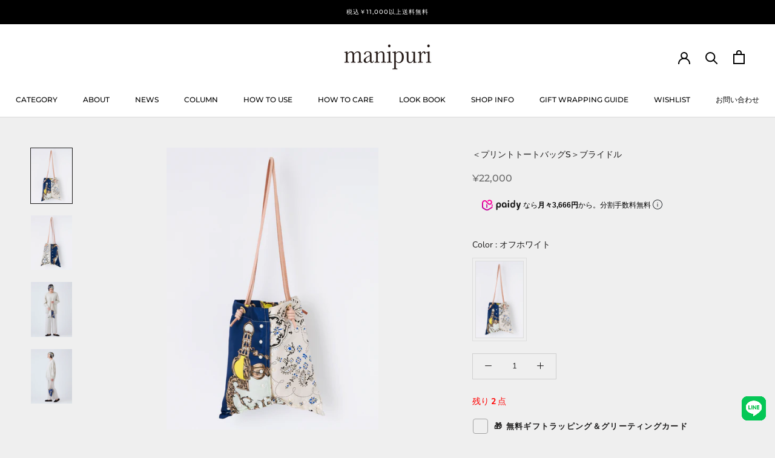

--- FILE ---
content_type: text/javascript; charset=utf-8
request_url: https://manipuri.jp/products/%E3%82%B0%E3%83%AA%E3%83%BC%E3%83%86%E3%82%A3%E3%83%B3%E3%82%B0%E3%82%AB%E3%83%BC%E3%83%89h.js
body_size: -126
content:
{"id":8229330551016,"title":"グリーティングカードH","handle":"グリーティングカードh","description":"裏が白紙になっており、自由にメッセージを書き込むことができます。","published_at":"2025-12-01T10:48:27+09:00","created_at":"2023-05-23T13:46:26+09:00","vendor":"manipuri","type":"giftit","tags":["gift","gift_wrap","onlinestoreall","SM_0","spo-default","spo-disabled","spo-notify-me-disabled"],"price":0,"price_min":0,"price_max":0,"available":true,"price_varies":false,"compare_at_price":null,"compare_at_price_min":0,"compare_at_price_max":0,"compare_at_price_varies":false,"variants":[{"id":44519754793192,"title":"Default Title","option1":"Default Title","option2":null,"option3":null,"sku":"2000000000024","requires_shipping":true,"taxable":true,"featured_image":null,"available":true,"name":"グリーティングカードH","public_title":null,"options":["Default Title"],"price":0,"weight":0,"compare_at_price":null,"inventory_management":null,"barcode":"","requires_selling_plan":false,"selling_plan_allocations":[]}],"images":["\/\/cdn.shopify.com\/s\/files\/1\/0451\/8225\/5253\/files\/H_94c988b7-dde4-4bbb-9173-631dbf81d4f9.jpg?v=1764553697"],"featured_image":"\/\/cdn.shopify.com\/s\/files\/1\/0451\/8225\/5253\/files\/H_94c988b7-dde4-4bbb-9173-631dbf81d4f9.jpg?v=1764553697","options":[{"name":"Title","position":1,"values":["Default Title"]}],"url":"\/products\/%E3%82%B0%E3%83%AA%E3%83%BC%E3%83%86%E3%82%A3%E3%83%B3%E3%82%B0%E3%82%AB%E3%83%BC%E3%83%89h","media":[{"alt":null,"id":38832030712040,"position":1,"preview_image":{"aspect_ratio":1.0,"height":300,"width":300,"src":"https:\/\/cdn.shopify.com\/s\/files\/1\/0451\/8225\/5253\/files\/H_94c988b7-dde4-4bbb-9173-631dbf81d4f9.jpg?v=1764553697"},"aspect_ratio":1.0,"height":300,"media_type":"image","src":"https:\/\/cdn.shopify.com\/s\/files\/1\/0451\/8225\/5253\/files\/H_94c988b7-dde4-4bbb-9173-631dbf81d4f9.jpg?v=1764553697","width":300}],"requires_selling_plan":false,"selling_plan_groups":[]}

--- FILE ---
content_type: text/javascript
request_url: https://manipuri.jp/cdn/shop/t/27/assets/custom.js?v=183944157590872491501721795650
body_size: -707
content:
//# sourceMappingURL=/cdn/shop/t/27/assets/custom.js.map?v=183944157590872491501721795650


--- FILE ---
content_type: text/javascript; charset=utf-8
request_url: https://manipuri.jp/products/%E3%82%B0%E3%83%AA%E3%83%BC%E3%83%86%E3%82%A3%E3%83%B3%E3%82%B0%E3%82%AB%E3%83%BC%E3%83%89g.js
body_size: -30
content:
{"id":8229330780392,"title":"グリーティングカードG","handle":"グリーティングカードg","description":"裏が白紙になっており、自由にメッセージを書き込むことができます。","published_at":"2025-12-05T15:06:58+09:00","created_at":"2023-05-23T13:47:01+09:00","vendor":"manipuri","type":"giftit","tags":["gift","gift_wrap","onlinestoreall","SM_0","spo-default","spo-disabled","spo-notify-me-disabled"],"price":0,"price_min":0,"price_max":0,"available":true,"price_varies":false,"compare_at_price":null,"compare_at_price_min":0,"compare_at_price_max":0,"compare_at_price_varies":false,"variants":[{"id":44519755415784,"title":"Default Title","option1":"Default Title","option2":null,"option3":null,"sku":"2000000000023","requires_shipping":true,"taxable":true,"featured_image":null,"available":true,"name":"グリーティングカードG","public_title":null,"options":["Default Title"],"price":0,"weight":0,"compare_at_price":null,"inventory_management":null,"barcode":"","requires_selling_plan":false,"selling_plan_allocations":[]}],"images":["\/\/cdn.shopify.com\/s\/files\/1\/0451\/8225\/5253\/files\/G_4ee8772d-6693-4bf1-8406-4a157eff759b.jpg?v=1764914828"],"featured_image":"\/\/cdn.shopify.com\/s\/files\/1\/0451\/8225\/5253\/files\/G_4ee8772d-6693-4bf1-8406-4a157eff759b.jpg?v=1764914828","options":[{"name":"Title","position":1,"values":["Default Title"]}],"url":"\/products\/%E3%82%B0%E3%83%AA%E3%83%BC%E3%83%86%E3%82%A3%E3%83%B3%E3%82%B0%E3%82%AB%E3%83%BC%E3%83%89g","media":[{"alt":null,"id":38852835705064,"position":1,"preview_image":{"aspect_ratio":1.0,"height":300,"width":300,"src":"https:\/\/cdn.shopify.com\/s\/files\/1\/0451\/8225\/5253\/files\/G_4ee8772d-6693-4bf1-8406-4a157eff759b.jpg?v=1764914828"},"aspect_ratio":1.0,"height":300,"media_type":"image","src":"https:\/\/cdn.shopify.com\/s\/files\/1\/0451\/8225\/5253\/files\/G_4ee8772d-6693-4bf1-8406-4a157eff759b.jpg?v=1764914828","width":300}],"requires_selling_plan":false,"selling_plan_groups":[]}

--- FILE ---
content_type: text/javascript; charset=utf-8
request_url: https://manipuri.jp/products/0123252009.js?
body_size: 1219
content:
{"id":7925631844584,"title":"＜プリントトートバッグS＞ブライドル","handle":"0123252009","description":"\u003cmeta charset=\"utf-8\"\u003e\n\u003cp\u003eシルクスカーフの柄をそのままのプリント技法でポリエステルの生地にプリントしたmanipuri定番のトートバッグ。ホットフィックス加工によって柄と柄の境目にさりげないキラキラのパールが付いた新型です。持ち手がサイドに付いており、持った時のフォルムが三角形になるデザインです。\u003cspan data-mce-fragment=\"1\"\u003eサコッシュのような小ぶりのサイズ感のバッグで\u003c\/span\u003e見る角度により様々な表情が楽しめるmanipuri人気のトートバッグです。\u003cbr\u003e\u003c\/p\u003e\n\u003cp\u003e\u003cspan style=\"color: #ff2a00;\"\u003e※画像と商品でプリントの出る箇所が異なりますので、ご了承ください。\u003c\/span\u003e\u003c\/p\u003e\n\u003ctable class=\"item-detail-table\"\u003e\n\u003ccolgroup\u003e \u003ccol width=\"30%\"\u003e \u003ccol width=\"70%\"\u003e \u003c\/colgroup\u003e\n\u003ctbody\u003e\n\u003ctr\u003e\n\u003cth nowrap\u003e品番\u003c\/th\u003e\n\u003ctd\u003e0123252009\u003c\/td\u003e\n\u003c\/tr\u003e\n\u003ctr\u003e\n\u003cth nowrap\u003e型番\u003c\/th\u003e\n\u003ctd\u003e\u003cspan\u003eプリントトートS BRIDLE\u003c\/span\u003e\u003c\/td\u003e\n\u003c\/tr\u003e\n\u003ctr\u003e\n\u003cth nowrap\u003eカテゴリー\u003c\/th\u003e\n\u003ctd\u003e\n\u003cdiv\u003e\n\u003cmeta charset=\"utf-8\"\u003e\n\u003ca href=\"https:\/\/manipuri.jp\/collections\/bags\" data-mce-href=\"https:\/\/manipuri.jp\/collections\/bags\"\u003eBAGS\u003c\/a\u003e\u003cspan\u003e  \u0026gt; \u003c\/span\u003e\u003cmeta charset=\"utf-8\"\u003e\n\u003cspan\u003e \u003c\/span\u003e\u003cspan\u003e \u003c\/span\u003e\u003ca href=\"https:\/\/manipuri.jp\/collections\/print-tote-bag\" data-mce-href=\"https:\/\/manipuri.jp\/collections\/print-tote-bag\"\u003eプリントトートバッグ\u003c\/a\u003e\n\u003c\/div\u003e\n\u003c\/td\u003e\n\u003c\/tr\u003e\n\u003ctr\u003e\n\u003cth nowrap\u003e素材\u003c\/th\u003e\n\u003ctd\u003e\u003cspan\u003e表地ポリエステル100％、裏地コットン100％、牛革\u003c\/span\u003e\u003c\/td\u003e\n\u003c\/tr\u003e\n\u003ctr\u003e\n\u003cth nowrap\u003e原産国\u003c\/th\u003e\n\u003ctd\u003e日本\u003c\/td\u003e\n\u003c\/tr\u003e\n\u003ctr\u003e\n\u003cth nowrap\u003eカラー\u003c\/th\u003e\n\u003ctd\u003eオフホワイト\u003c\/td\u003e\n\u003c\/tr\u003e\n\u003ctr\u003e\n\u003cth nowrap\u003eサイズ\u003c\/th\u003e\n\u003ctd\u003e高さ21cm、口元幅24cm、底幅9.5cm、底奥行き24cm　\u003cbr\u003e\n\u003c\/td\u003e\n\u003c\/tr\u003e\n\u003c\/tbody\u003e\n\u003c\/table\u003e\n\u003cp\u003e\u003cbr\u003e＜商品の寸法の誤差に関して＞\u003cbr\u003e加工・素材により、生産する過程で若干の誤差が発生してしまいます。予めご了承下さい。\u003cbr\u003e※ウォッシュ加工、カラーによる伸縮率、縫製方法、素材によって誤差・個体差が生じます。\u003cbr\u003e※記載サイズと比べて前後2cm以内は、検品の際も規定内とさせていただいております（この場合の返品・交換はお客様都合とさせていただきます）。\u003c\/p\u003e","published_at":"2025-12-26T15:28:37+09:00","created_at":"2022-08-15T17:52:48+09:00","vendor":"manipuri","type":"BAGS","tags":["20","2022AW","Color-white","onlinestoreall","その他","ギフト","プリントトート"],"price":2200000,"price_min":2200000,"price_max":2200000,"available":true,"price_varies":false,"compare_at_price":null,"compare_at_price_min":0,"compare_at_price_max":0,"compare_at_price_varies":false,"variants":[{"id":43671720394984,"title":"オフホワイト","option1":"オフホワイト","option2":null,"option3":null,"sku":"11664","requires_shipping":true,"taxable":true,"featured_image":{"id":38947505045736,"product_id":7925631844584,"position":1,"created_at":"2022-08-15T17:54:30+09:00","updated_at":"2022-08-15T17:54:32+09:00","alt":null,"width":1780,"height":2370,"src":"https:\/\/cdn.shopify.com\/s\/files\/1\/0451\/8225\/5253\/products\/22_05_17_manipuri_2535.jpg?v=1660553672","variant_ids":[43671720394984]},"available":true,"name":"＜プリントトートバッグS＞ブライドル - オフホワイト","public_title":"オフホワイト","options":["オフホワイト"],"price":2200000,"weight":0,"compare_at_price":null,"inventory_management":"shopify","barcode":null,"featured_media":{"alt":null,"id":31521105084648,"position":1,"preview_image":{"aspect_ratio":0.751,"height":2370,"width":1780,"src":"https:\/\/cdn.shopify.com\/s\/files\/1\/0451\/8225\/5253\/products\/22_05_17_manipuri_2535.jpg?v=1660553672"}},"requires_selling_plan":false,"selling_plan_allocations":[]}],"images":["\/\/cdn.shopify.com\/s\/files\/1\/0451\/8225\/5253\/products\/22_05_17_manipuri_2535.jpg?v=1660553672","\/\/cdn.shopify.com\/s\/files\/1\/0451\/8225\/5253\/products\/22_05_17_manipuri_2534.jpg?v=1660553672","\/\/cdn.shopify.com\/s\/files\/1\/0451\/8225\/5253\/products\/220330_1635.jpg?v=1660637288","\/\/cdn.shopify.com\/s\/files\/1\/0451\/8225\/5253\/products\/220330_1639.jpg?v=1660637288"],"featured_image":"\/\/cdn.shopify.com\/s\/files\/1\/0451\/8225\/5253\/products\/22_05_17_manipuri_2535.jpg?v=1660553672","options":[{"name":"Color","position":1,"values":["オフホワイト"]}],"url":"\/products\/0123252009","media":[{"alt":null,"id":31521105084648,"position":1,"preview_image":{"aspect_ratio":0.751,"height":2370,"width":1780,"src":"https:\/\/cdn.shopify.com\/s\/files\/1\/0451\/8225\/5253\/products\/22_05_17_manipuri_2535.jpg?v=1660553672"},"aspect_ratio":0.751,"height":2370,"media_type":"image","src":"https:\/\/cdn.shopify.com\/s\/files\/1\/0451\/8225\/5253\/products\/22_05_17_manipuri_2535.jpg?v=1660553672","width":1780},{"alt":null,"id":31521105117416,"position":2,"preview_image":{"aspect_ratio":0.751,"height":2370,"width":1780,"src":"https:\/\/cdn.shopify.com\/s\/files\/1\/0451\/8225\/5253\/products\/22_05_17_manipuri_2534.jpg?v=1660553672"},"aspect_ratio":0.751,"height":2370,"media_type":"image","src":"https:\/\/cdn.shopify.com\/s\/files\/1\/0451\/8225\/5253\/products\/22_05_17_manipuri_2534.jpg?v=1660553672","width":1780},{"alt":null,"id":31526705004776,"position":3,"preview_image":{"aspect_ratio":0.751,"height":2370,"width":1780,"src":"https:\/\/cdn.shopify.com\/s\/files\/1\/0451\/8225\/5253\/products\/220330_1635.jpg?v=1660637288"},"aspect_ratio":0.751,"height":2370,"media_type":"image","src":"https:\/\/cdn.shopify.com\/s\/files\/1\/0451\/8225\/5253\/products\/220330_1635.jpg?v=1660637288","width":1780},{"alt":null,"id":31526705037544,"position":4,"preview_image":{"aspect_ratio":0.751,"height":2370,"width":1780,"src":"https:\/\/cdn.shopify.com\/s\/files\/1\/0451\/8225\/5253\/products\/220330_1639.jpg?v=1660637288"},"aspect_ratio":0.751,"height":2370,"media_type":"image","src":"https:\/\/cdn.shopify.com\/s\/files\/1\/0451\/8225\/5253\/products\/220330_1639.jpg?v=1660637288","width":1780}],"requires_selling_plan":false,"selling_plan_groups":[]}

--- FILE ---
content_type: text/javascript; charset=utf-8
request_url: https://manipuri.jp/products/%E3%82%B0%E3%83%AA%E3%83%BC%E3%83%86%E3%82%A3%E3%83%B3%E3%82%B0%E3%82%AB%E3%83%BC%E3%83%89c.js
body_size: -70
content:
{"id":8229331796200,"title":"C:I'm always thinking of you. Get well soon！「いつもあなたのことを思っているからね。早く良くなってね！」","handle":"グリーティングカードc","description":"I'm always thinking of you. Get well soon！「いつもあなたのことを思っているからね。早く良くなってね！」","published_at":"2025-09-16T16:07:28+09:00","created_at":"2023-05-23T13:49:32+09:00","vendor":"manipuri","type":"giftit","tags":["gift","gift_wrap","onlinestoreall","SM_0","spo-default","spo-disabled","spo-notify-me-disabled"],"price":0,"price_min":0,"price_max":0,"available":true,"price_varies":false,"compare_at_price":null,"compare_at_price_min":0,"compare_at_price_max":0,"compare_at_price_varies":false,"variants":[{"id":44519756988648,"title":"Default Title","option1":"Default Title","option2":null,"option3":null,"sku":"2000000000019","requires_shipping":true,"taxable":true,"featured_image":null,"available":true,"name":"C:I'm always thinking of you. Get well soon！「いつもあなたのことを思っているからね。早く良くなってね！」","public_title":null,"options":["Default Title"],"price":0,"weight":0,"compare_at_price":null,"inventory_management":null,"barcode":"","requires_selling_plan":false,"selling_plan_allocations":[]}],"images":["\/\/cdn.shopify.com\/s\/files\/1\/0451\/8225\/5253\/files\/C_40a842f5-ba48-4498-8e0a-ae99405c2e1c.jpg?v=1743385614"],"featured_image":"\/\/cdn.shopify.com\/s\/files\/1\/0451\/8225\/5253\/files\/C_40a842f5-ba48-4498-8e0a-ae99405c2e1c.jpg?v=1743385614","options":[{"name":"Title","position":1,"values":["Default Title"]}],"url":"\/products\/%E3%82%B0%E3%83%AA%E3%83%BC%E3%83%86%E3%82%A3%E3%83%B3%E3%82%B0%E3%82%AB%E3%83%BC%E3%83%89c","media":[{"alt":null,"id":37916583854312,"position":1,"preview_image":{"aspect_ratio":1.0,"height":300,"width":300,"src":"https:\/\/cdn.shopify.com\/s\/files\/1\/0451\/8225\/5253\/files\/C_40a842f5-ba48-4498-8e0a-ae99405c2e1c.jpg?v=1743385614"},"aspect_ratio":1.0,"height":300,"media_type":"image","src":"https:\/\/cdn.shopify.com\/s\/files\/1\/0451\/8225\/5253\/files\/C_40a842f5-ba48-4498-8e0a-ae99405c2e1c.jpg?v=1743385614","width":300}],"requires_selling_plan":false,"selling_plan_groups":[]}